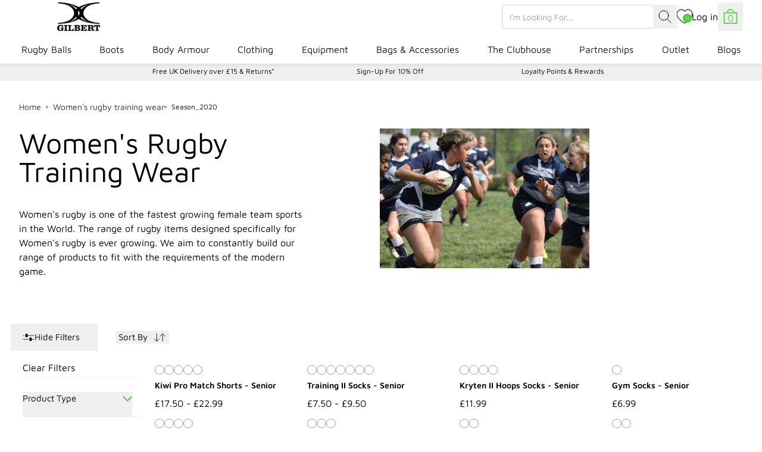

--- FILE ---
content_type: text/javascript
request_url: https://www.gilbertrugby.com/cdn/shop/t/52/assets/price-range-BLarvP9i.js
body_size: -531
content:
class n extends HTMLElement{#e;connectedCallback(){this.#e=new AbortController;const e=this.querySelector('input[type="range"]:first-child'),t=this.querySelector('input[type="range"]:last-child'),l=this.querySelector('input[name="filter.v.price.gte"]'),s=this.querySelector('input[name="filter.v.price.lte"]');this.updateRangeStyles(e,t),l.addEventListener("focus",()=>l.select(),{signal:this.#e.signal}),s.addEventListener("focus",()=>s.select(),{signal:this.#e.signal}),e.addEventListener("input",a=>{parseFloat(a.target.value)>=parseFloat(t.value)&&(e.value=t.value-1),this.updateRangeStyles(e,t),l.value=e.value},{signal:this.#e.signal}),t.addEventListener("input",a=>{parseFloat(a.target.value)<=parseFloat(e.value)&&(t.value=parseFloat(e.value)+1),this.updateRangeStyles(e,t),s.value=t.value},{signal:this.#e.signal}),e.addEventListener("input",a=>{this.updateRangeStyles(e,t),l.value=a.target.value},{signal:this.#e.signal}),t.addEventListener("input",a=>{this.updateRangeStyles(e,t),s.value=a.target.value},{signal:this.#e.signal})}updateRangeStyles(e,t){const l=parseFloat(e.value)/parseFloat(e.max)*100,s=parseFloat(t.value)/parseFloat(t.max)*100;e.parentElement.style.setProperty("--range-min",`${l}%`),t.parentElement.style.setProperty("--range-max",`${s}%`)}disconnectedCallback(){this.#e.abort()}}customElements.define("price-range",n);


--- FILE ---
content_type: text/javascript; charset=UTF-8
request_url: https://api.fastsimon.com/pop?store_id=6802276407&src=JSSDK&UUID=bd7a7576-3d7b-4529-add6-3b441db9f557&cdn_cache_key=1769863331&c=1&api_type=json
body_size: 17538
content:
[{"l":"Yorkshire PDG","n_l":"yorkshire pdg","u":"/collections/yorkshire-dpp","d":"","t":"https://assets.instantsearchplus.com/thumbs/cdn.shopify.com/2e14d6d4-fa09-4cc5-b97a-7b16116b65a6","id":"261044895799","p_id":"1"},{"l":"Rugby Balls","n_l":"rugby ball","u":"/collections/rugby-balls","d":"","t":"https://assets.instantsearchplus.com/thumbs/cdn.shopify.com/50d49947-df82-467f-8f44-2f098a3deec8","id":"67836149815","p_id":"1"},{"l":"Havant Rugby Football Club Ltd","n_l":"havant rugby football club ltd","u":"/collections/havant-rugby-football-club-ltd","d":"","t":"https://assets.instantsearchplus.com/thumbs/cdn.shopify.com/90fdaf4a-f5ed-43c2-b572-8a1a639da6f3","id":"161755725879","p_id":"1"},{"l":"Rugby Headguards","n_l":"rugby headguard","u":"/collections/headguards","d":"","t":"https://assets.instantsearchplus.com/thumbs/cdn.shopify.com/dadba7f0-4fd1-4d91-b459-0978ec5eee5e","id":"67772842039","p_id":"1"},{"l":"Old Brodleians RUFC","n_l":"old brodleian rufc","u":"/collections/old-brodleians-rufc","d":"","t":"https://assets.instantsearchplus.com/thumbs/cdn.shopify.com/68a04246-3acf-40bf-9c24-61cfbeca4d92","id":"164386340919","p_id":"1"},{"l":"Tadley RFC","n_l":"tadley rfc","u":"/collections/tadley-rfc","d":"","t":"https://assets.instantsearchplus.com/thumbs/cdn.shopify.com/b5a365d3-9989-47ec-89fb-8cb89ee80566","id":"266423992375","p_id":"1"},{"l":"Dunfermline RFC","n_l":"dunfermline rfc","u":"/collections/dunfermline-rfc","d":"","t":"https://assets.instantsearchplus.com/thumbs/cdn.shopify.com/46eea9f0-f527-4ae7-814d-ec5725b040b5","id":"266103980087","p_id":"1"},{"l":"Boroughmuir RFC","n_l":"boroughmuir rfc","u":"/collections/boroughmuir-rfc-1","d":"","t":"https://assets.instantsearchplus.com/thumbs/cdn.shopify.com/4a740d18-23cc-42cd-a51e-46c72fe427db","id":"266256187447","p_id":"1"},{"l":"Ireland Rugby Collection","n_l":"ireland rugby collection","u":"/collections/ireland-rugby","d":"","t":"https://assets.instantsearchplus.com/thumbs/cdn.shopify.com/fbec9496-3e59-4783-8b51-1f813db814cd","id":"67788111927","p_id":"1"},{"l":"England Rugby Collection","n_l":"england rugby collection","u":"/collections/england-rugby","d":"","t":"https://assets.instantsearchplus.com/thumbs/cdn.shopify.com/e2ee2fc4-6b97-4e2c-bdf6-ad01e23fe233","id":"67788013623","p_id":"1"},{"l":"South Africa Rugby Collection","n_l":"south africa rugby collection","u":"/collections/south-africa","d":"","t":"https://assets.instantsearchplus.com/thumbs/cdn.shopify.com/168a3040-3dea-479a-9860-f555507d4f8e","id":"68584538167","p_id":"1"},{"l":"Match Rugby Balls","n_l":"match rugby ball","u":"/collections/match-balls","d":"","t":"https://assets.instantsearchplus.com/thumbs/cdn.shopify.com/7063a378-8227-4698-ae5c-fc3635efd8fa","id":"67683975223","p_id":"1"},{"l":"London Society Rugby Union Referees","n_l":"london society rugby union referee","u":"/collections/london-society-rugby-union-referees","d":"","t":"https://assets.instantsearchplus.com/thumbs/cdn.shopify.com/3d71ef06-3748-4ade-84de-5f3ca20916f1","id":"161746878519","p_id":"1"},{"l":"Harrogate RUFC","n_l":"harrogate rufc","u":"/collections/harrogate-rufc","d":"","t":"https://assets.instantsearchplus.com/thumbs/cdn.shopify.com/5b7bfa41-05f5-47a8-b8d7-394f8f40161d","id":"166866124855","p_id":"1"},{"l":"Ulster","n_l":"ulster","u":"/collections/ulster","d":"","t":"","id":"67786440759","p_id":"1"},{"l":"Summer","n_l":"summer","u":"/collections/summer-clothing","d":"","t":"","id":"67399778359","p_id":"1"},{"l":"Bordeaux Begles","n_l":"bordeaux begle","u":"/collections/bordeaux-begles","d":"","t":"","id":"67787063351","p_id":"1"},{"l":"Junior Schools Rugby Kit","n_l":"junior school rugby kit","u":"/collections/junior-schools-rugby-kit","d":"","t":"https://assets.instantsearchplus.com/thumbs/cdn.shopify.com/04c30384-fa39-4a1d-81c8-972f30a75873","id":"260505337911","p_id":"1"},{"l":"Rugby Accessories","n_l":"rugby accessory","u":"/collections/accessories","d":"","t":"https://assets.instantsearchplus.com/thumbs/cdn.shopify.com/ba80052e-8c49-47b8-9803-e9da19e805b3","id":"67844702263","p_id":"1"},{"l":"Pitch Kit","n_l":"pitch kit","u":"/collections/pitch-kit","d":"","t":"","id":"67844800567","p_id":"1"},{"l":"Spalding RFC","n_l":"spalding rfc","u":"/collections/spalding-rfc","d":"","t":"https://assets.instantsearchplus.com/thumbs/cdn.shopify.com/54814a69-999c-4003-9d3d-6f924b0f1059","id":"269756727351","p_id":"1"},{"l":"Gilbert Is Rugby","n_l":"gilbert is rugby","u":"/collections/gilbert-is-rugby","d":"","t":"","id":"683338596726","p_id":"1"},{"l":"Adult Rugby Boots","n_l":"adult rugby boot","u":"/collections/adult-rugby-boots","d":"","t":"","id":"675236512118","p_id":"1"},{"l":"Gifts for Kids","n_l":"gift for kid","u":"/collections/gifts-for-kids","d":"","t":"","id":"155048869943","p_id":"1"},{"l":"Women's Pro Range","n_l":"women' pro range","u":"/collections/womens-pro-range","d":"","t":"","id":"70307774519","p_id":"1"},{"l":"Match Kit","n_l":"match kit","u":"/collections/match-kit-1","d":"","t":"","id":"272640114743","p_id":"1"},{"l":"Rye Rugby Club","n_l":"rye rugby club","u":"/collections/rye-rugby-club","d":"","t":"https://assets.instantsearchplus.com/thumbs/cdn.shopify.com/868a44fd-96db-495b-ae60-e29ec56d327f","id":"165504974903","p_id":"1"},{"l":"Argentina","n_l":"argentina","u":"/collections/argentina","d":"","t":"","id":"68400382007","p_id":"1"},{"l":"Southwell RUFC","n_l":"southwell rufc","u":"/collections/southwell-rfc","d":"","t":"https://assets.instantsearchplus.com/thumbs/cdn.shopify.com/7a3e2d25-a6c2-42d6-bb13-696236259070","id":"652371722614","p_id":"1"},{"l":"Rugby Boots for Firm Ground or Artificial Pitches","n_l":"rugby boot for firm ground or artificial pitch","u":"/collections/firm-ground-rugby-boots","d":"","t":"","id":"167165919287","p_id":"1"},{"l":"Spain Rugby","n_l":"spain rugby","u":"/collections/spain-rugby","d":"","t":"","id":"652191531382","p_id":"1"},{"l":"Murrayfield Wanderers FC","n_l":"murrayfield wanderer fc","u":"/collections/murrayfield-wanderers-rfc","d":"","t":"https://assets.instantsearchplus.com/thumbs/cdn.shopify.com/e37a8241-7b50-49ef-9ecd-7c29d882e403","id":"165421580343","p_id":"1"},{"l":"Men's Rugby Clothing","n_l":"men' rugby clothing","u":"/collections/mens-clothing","d":"","t":"https://assets.instantsearchplus.com/thumbs/cdn.shopify.com/47a57746-58cd-4a1a-85b8-f329dce91d91","id":"68635033655","p_id":"1"},{"l":"Oban Lorne RFC","n_l":"oban lorne rfc","u":"/collections/oban-lorne-rfc","d":"","t":"https://assets.instantsearchplus.com/thumbs/cdn.shopify.com/4d87c420-d40d-4f59-9664-683bda673ae3","id":"271338831927","p_id":"1"},{"l":"Players Equipment","n_l":"player equipment","u":"/collections/players-equipment","d":"","t":"","id":"676514693494","p_id":"1"},{"l":"LevelUP","n_l":"levelup","u":"/collections/level-up","d":"","t":"https://assets.instantsearchplus.com/thumbs/cdn.shopify.com/bb17f4b3-5ba4-41e7-a764-602435e703c3","id":"677200691574","p_id":"1"},{"l":"Rugby Boots Under £60","n_l":"rugby boot under £60","u":"/collections/rugby-boots-under-60","d":"","t":"","id":"155050082359","p_id":"1"},{"l":"CLEARANCE BALLS","n_l":"clearance ball","u":"/collections/clearance-balls","d":"","t":"","id":"261996773431","p_id":"1"},{"l":"All Bags","n_l":"all bag","u":"/collections/all-bags","d":"","t":"https://assets.instantsearchplus.com/thumbs/cdn.shopify.com/4534e0b8-44db-45a5-b2f7-d5b4eec5330b","id":"68242669623","p_id":"1"},{"l":"Women's Rugby Boots","n_l":"women' rugby boot","u":"/collections/womens-rugby-boots","d":"","t":"https://assets.instantsearchplus.com/thumbs/cdn.shopify.com/a6063a87-a978-405d-8891-36a528d59d0b","id":"677553078646","p_id":"1"},{"l":"Junior Rugby Match Wear","n_l":"junior rugby match wear","u":"/collections/junior-match-kit","d":"","t":"","id":"67838672951","p_id":"1"},{"l":"Wooden Spoon","n_l":"wooden spoon","u":"/collections/wooden-spoon","d":"","t":"https://assets.instantsearchplus.com/thumbs/cdn.shopify.com/83d71c7a-8c13-4326-8f0e-f94c0c950023","id":"652320768374","p_id":"1"},{"l":"HSBC SVNS 2023/24","n_l":"hsbc svn 2023/24","u":"/collections/hsbc-svns-2023-24","d":"","t":"","id":"267450253367","p_id":"1"},{"l":"Hastings & Bexhill RFC","n_l":"hasting & bexhill rfc","u":"/collections/hastings-bexhill-rfc","d":"","t":"https://assets.instantsearchplus.com/thumbs/cdn.shopify.com/4edd57ce-e362-44e2-b53e-a95829d67c7e","id":"260803493943","p_id":"1"},{"l":"Photon Clothing","n_l":"photon clothing","u":"/collections/photon-clothing","d":"","t":"","id":"155751153719","p_id":"1"},{"l":"Eastbourne College","n_l":"eastbourne college","u":"/collections/eastbourne-college","d":"","t":"https://assets.instantsearchplus.com/thumbs/cdn.shopify.com/4aa92871-6200-451f-b439-c3a4effb8689","id":"266143170615","p_id":"1"},{"l":"Cowbridge RC","n_l":"cowbridge rc","u":"/collections/cowbridge-rc","d":"","t":"https://assets.instantsearchplus.com/thumbs/cdn.shopify.com/fd0e1922-bdcc-4f06-8674-ac97b46e13e8","id":"266225975351","p_id":"1"},{"l":"Women's Rugby Shorts & Trousers","n_l":"women' rugby shorts & trouser","u":"/collections/womens-shorts-trousers","d":"","t":"","id":"67838017591","p_id":"1"},{"l":"Tags and Belts","n_l":"tag and belt","u":"/collections/tags-and-belts","d":"","t":"","id":"67844472887","p_id":"1"},{"l":"Rugby Ball Bags","n_l":"rugby ball bag","u":"/collections/ball-bags","d":"","t":"","id":"67840999479","p_id":"1"},{"l":"Junior Rugby Boots","n_l":"junior rugby boot","u":"/collections/junior-rugby-boots","d":"","t":"https://assets.instantsearchplus.com/thumbs/cdn.shopify.com/02b21916-84d4-42b3-a3b8-e82bb09c7e49","id":"67840540727","p_id":"1"},{"l":"Sirius","n_l":"siriu","u":"/collections/sirius","d":"","t":"https://assets.instantsearchplus.com/thumbs/cdn.shopify.com/0da01df3-6b8a-4c96-80a0-4bd82818f2f7","id":"68640669751","p_id":"1"},{"l":"Sidestep Rugby Boots","n_l":"sidestep rugby boot","u":"/collections/sidestep-rugby-boots","d":"","t":"","id":"68198203447","p_id":"1"},{"l":"EPCR Challenge Cup","n_l":"epcr challenge cup","u":"/collections/european-rugby-challenge-cup","d":"","t":"https://assets.instantsearchplus.com/thumbs/cdn.shopify.com/e5a822f3-f9d8-4669-b0c8-99f77eeb6af2","id":"69516460087","p_id":"1"},{"l":"Crowthorne RFC","n_l":"crowthorne rfc","u":"/collections/crowthorne-rfc","d":"","t":"https://assets.instantsearchplus.com/thumbs/cdn.shopify.com/8cafcd63-68a2-4691-94c4-ee0e4d856b16","id":"268715786295","p_id":"1"},{"l":"Gym Wear","n_l":"gym wear","u":"/collections/gym-wear","d":"","t":"","id":"67399876663","p_id":"1"},{"l":"Competition Collection","n_l":"competition collection","u":"/collections/competition-collection","d":"","t":"","id":"262712786999","p_id":"1"},{"l":"Gloucester Old Boys RFC","n_l":"gloucester old boy rfc","u":"/collections/gloucester-old-boys-rfc","d":"","t":"https://assets.instantsearchplus.com/thumbs/cdn.shopify.com/780d5bc0-a113-4bb5-8c22-b2a81fae2525","id":"271080947767","p_id":"1"},{"l":"Junior Body Armour | Junior Shoulder Pads","n_l":"junior body armour | junior shoulder pad","u":"/collections/junior-body-armour","d":"","t":"https://assets.instantsearchplus.com/thumbs/cdn.shopify.com/6bc12d64-7a84-4b27-a818-5059236197e0","id":"67840442423","p_id":"1"},{"l":"Romania Rugby Clubs Bulk Buy","n_l":"romania rugby club bulk buy","u":"/collections/romania-rugby-clubs-bulk-buy","d":"","t":"https://assets.instantsearchplus.com/thumbs/cdn.shopify.com/205ee7be-14aa-48aa-9604-22707e765927","id":"269755777079","p_id":"1"},{"l":"Bayonne","n_l":"bayonne","u":"/collections/bayonne","d":"","t":"","id":"67787391031","p_id":"1"},{"l":"Italy Rugby Collection","n_l":"italy rugby collection","u":"/collections/italy","d":"","t":"https://assets.instantsearchplus.com/thumbs/cdn.shopify.com/c0a5c1da-d6f5-4b88-a53c-7b4d6b0e5f96","id":"68583161911","p_id":"1"},{"l":"New Tredegar RFC","n_l":"new tredegar rfc","u":"/collections/new-tredegar-rfc","d":"","t":"https://assets.instantsearchplus.com/thumbs/cdn.shopify.com/77340081-6d36-4361-aaa7-b5e6515394af","id":"272378495031","p_id":"1"},{"l":"Junior Hoodies / Fleeces","n_l":"junior hoody / fleece","u":"/collections/junior-hoodies-jumpers","d":"","t":"","id":"67842146359","p_id":"1"},{"l":"LLandaff North RFC","n_l":"llandaff north rfc","u":"/collections/llandaff-north-rfc","d":"","t":"https://assets.instantsearchplus.com/thumbs/cdn.shopify.com/4a12c89c-35d7-478a-88ae-3d7a7d2daa0e","id":"267450417207","p_id":"1"},{"l":"Junior Rugby Training Wear","n_l":"junior rugby training wear","u":"/collections/junior-training-kit","d":"","t":"","id":"67839131703","p_id":"1"},{"l":"Celtic Rail RFC","n_l":"celtic rail rfc","u":"/collections/celtic-rail-rfc","d":"","t":"https://assets.instantsearchplus.com/thumbs/cdn.shopify.com/69ac222f-065f-4268-8bff-ca079eba94a2","id":"652346589558","p_id":"1"},{"l":"Yorkshire Rugby Collection","n_l":"yorkshire rugby collection","u":"/collections/yorkshire-rugby-collection","d":"","t":"","id":"166087393335","p_id":"1"},{"l":"Junior Base Layer | Leggings | Undershorts","n_l":"junior base layer | legging | undershorts","u":"/collections/junior-base-layers","d":"","t":"","id":"67842113591","p_id":"1"},{"l":"Old Elthamians RFC","n_l":"old elthamian rfc","u":"/collections/old-elthamians-rfc","d":"","t":"https://assets.instantsearchplus.com/thumbs/cdn.shopify.com/f49d5740-7130-4600-b655-ee96d6816a85","id":"673709293942","p_id":"1"},{"l":"Checkout 2024","n_l":"checkout 2024","u":"/collections/checkout-2024","d":"","t":"","id":"267253448759","p_id":"1"},{"l":"Munster","n_l":"munster","u":"/collections/munster","d":"","t":"","id":"67786407991","p_id":"1"},{"l":"Bedford Junior Blues","n_l":"bedford junior blue","u":"/collections/bedford-blues-juniors","d":"","t":"https://assets.instantsearchplus.com/thumbs/cdn.shopify.com/bb13a970-8e47-4dc4-bb1e-64f6d2da846e","id":"265086337079","p_id":"1"},{"l":"Oxford Brooks University TRC","n_l":"oxford brook university trc","u":"/collections/oxford-brooks-university-trc","d":"","t":"https://assets.instantsearchplus.com/thumbs/cdn.shopify.com/bc0d4fc0-c226-4310-8df8-b2ec7a851abf","id":"652361564534","p_id":"1"},{"l":"BUCS Rugby Equipment","n_l":"buc rugby equipment","u":"/collections/bucs-rugby-equipment","d":"","t":"","id":"266119741495","p_id":"1"},{"l":"Bracknell RFC","n_l":"bracknell rfc","u":"/collections/bracknell-rfc","d":"","t":"https://assets.instantsearchplus.com/thumbs/cdn.shopify.com/edc5f337-5ebe-420a-a655-ddd626bf5921","id":"164306059319","p_id":"1"},{"l":"Gloves","n_l":"glove","u":"/collections/gloves","d":"","t":"","id":"67841130551","p_id":"1"},{"l":"Rugby Body Armour","n_l":"rugby body armour","u":"/collections/armour","d":"","t":"https://assets.instantsearchplus.com/thumbs/cdn.shopify.com/51be4006-b1dd-48bd-af6c-65104d4bf54e","id":"68324720695","p_id":"1"},{"l":"Camden Town Brewery","n_l":"camden town brewery","u":"/collections/camden-town-brewery","d":"","t":"https://assets.instantsearchplus.com/thumbs/cdn.shopify.com/99ae9c45-5026-4bfc-8258-4dcc5b2d5aa8","id":"652548997494","p_id":"1"},{"l":"Charity & License Rugby Balls","n_l":"charity & license rugby ball","u":"/collections/charity","d":"","t":"","id":"68399693879","p_id":"1"},{"l":"clubshop - mens","n_l":"clubshop - man","u":"/collections/clubshop-mens-1","d":"","t":"","id":"268524585015","p_id":"1"},{"l":"By Team","n_l":"by team","u":"/collections/by-team","d":"","t":"","id":"68244013111","p_id":"1"},{"l":"USA Rugby Collection ","n_l":"usa rugby collection","u":"/collections/usa","d":"","t":"https://assets.instantsearchplus.com/thumbs/cdn.shopify.com/3d28bb2b-ce62-42f2-a47b-8ef5ca46ad0e","id":"68584407095","p_id":"1"},{"l":"All Blacks","n_l":"all black","u":"/collections/all-blacks","d":"","t":"","id":"67407904823","p_id":"1"},{"l":"Saracens","n_l":"saracen","u":"/collections/saracens","d":"","t":"https://assets.instantsearchplus.com/thumbs/cdn.shopify.com/fad3c4c0-ab68-422a-9d1f-f39d1719c0e2","id":"67786014775","p_id":"1"},{"l":"Warrington Select RFC","n_l":"warrington select rfc","u":"/collections/warrington-select-rfc","d":"","t":"https://assets.instantsearchplus.com/thumbs/cdn.shopify.com/d57199e5-adeb-4da4-9a5d-64516eb721ae","id":"665088491894","p_id":"1"},{"l":"Esher RFC","n_l":"esher rfc","u":"/collections/esher-rfc","d":"","t":"https://assets.instantsearchplus.com/thumbs/cdn.shopify.com/10646296-5987-45e6-a940-d78bc8ab5465","id":"262822821943","p_id":"1"},{"l":"United Rugby Championship","n_l":"united rugby championship","u":"/collections/united-rugby-championship","d":"","t":"","id":"67192324151","p_id":"1"},{"l":"Tackle Wedges","n_l":"tackle wedge","u":"/collections/tackle-wedges","d":"","t":"","id":"675230286198","p_id":"1"},{"l":"T-Shirts & Tops","n_l":"t-shirt & top","u":"/collections/t-shirts-tops","d":"","t":"","id":"675231039862","p_id":"1"},{"l":"Pau","n_l":"pau","u":"/collections/pau","d":"","t":"","id":"67786965047","p_id":"1"},{"l":"Kicking Tees","n_l":"kicking tee","u":"/collections/kicking-tees","d":"","t":"","id":"67844341815","p_id":"1"},{"l":"Wales Rugby Collection","n_l":"wale rugby collection","u":"/collections/wales-rugby","d":"","t":"https://assets.instantsearchplus.com/thumbs/cdn.shopify.com/e15d8a0c-7835-472a-8da1-1f212e63556a","id":"67788308535","p_id":"1"},{"l":"North Midlands Rugby Referees","n_l":"north midland rugby referee","u":"/collections/north-midlands-rugby-referees","d":"","t":"https://assets.instantsearchplus.com/thumbs/cdn.shopify.com/fa7b368f-2db3-4b55-99d0-f8475c9521f6","id":"260668948535","p_id":"1"},{"l":"Bestsellers","n_l":"bestseller","u":"/collections/bestsellers","d":"","t":"","id":"686670152054","p_id":"1"},{"l":"Barts and The London Rugby Football Club","n_l":"bart and the london rugby football club","u":"/collections/barts-and-the-london-rugby-football-club","d":"","t":"https://assets.instantsearchplus.com/thumbs/cdn.shopify.com/bff302b7-8a6e-45b2-9efc-76cd310e7c6a","id":"678329024886","p_id":"1"},{"l":"Tonga Rugby Balls","n_l":"tonga rugby ball","u":"/collections/tonga","d":"","t":"","id":"68584800311","p_id":"1"},{"l":"Perpignan","n_l":"perpignan","u":"/collections/perpignan","d":"","t":"","id":"67787685943","p_id":"1"},{"l":"Twickenham Rugby Fans","n_l":"twickenham rugby fan","u":"/collections/twickenham-rugby-fans","d":"","t":"","id":"263172685879","p_id":"1"},{"l":"Blaydon RFC","n_l":"blaydon rfc","u":"/collections/blaydon-rfc","d":"","t":"https://assets.instantsearchplus.com/thumbs/cdn.shopify.com/df7e3e2d-cdfd-428c-8104-0d0b319868c4","id":"270711160887","p_id":"1"},{"l":"Studs","n_l":"stud","u":"/collections/studs","d":"","t":"","id":"260453826615","p_id":"1"},{"l":"Rugga Coffee","n_l":"rugga coffee","u":"/collections/rugga-coffee","d":"","t":"https://assets.instantsearchplus.com/thumbs/cdn.shopify.com/cc4370f1-2311-4f53-a7be-8830398c3277","id":"678734397814","p_id":"1"},{"l":"Licensed","n_l":"licensed","u":"/collections/licensed","d":"","t":"","id":"68627202103","p_id":"1"},{"l":"6 Stud Rugby Boots","n_l":"6 stud rugby boot","u":"/collections/6-stud-boots","d":"","t":"https://assets.instantsearchplus.com/thumbs/cdn.shopify.com/bdd2d1e4-beb6-4e72-8e18-2cc3005dc4dc","id":"67849977911","p_id":"1"},{"l":"Bath","n_l":"bath","u":"/collections/bath","d":"","t":"https://assets.instantsearchplus.com/thumbs/cdn.shopify.com/6a45b094-ba39-4b93-ae0b-5ed5352038aa","id":"67785523255","p_id":"1"},{"l":"Sale Sharks","n_l":"sale shark","u":"/collections/sale-sharks","d":"","t":"https://assets.instantsearchplus.com/thumbs/cdn.shopify.com/4f8caae7-587e-4a6b-a175-a04a3c0c58a1","id":"67785785399","p_id":"1"},{"l":"Ulster Rugby Clubs Collection","n_l":"ulster rugby club collection","u":"/collections/ulster-rugby-clubs-collection","d":"","t":"","id":"165752242231","p_id":"1"},{"l":"St Neots RFC","n_l":"st neot rfc","u":"/collections/st-neots-rfc","d":"","t":"https://assets.instantsearchplus.com/thumbs/cdn.shopify.com/7910e880-74d6-4d76-9023-5cfd85dcd2b5","id":"652187206006","p_id":"1"},{"l":"European Rugby","n_l":"european rugby","u":"/collections/european-rugby","d":"","t":"","id":"157342924855","p_id":"1"},{"l":"Rugby Mouthguards","n_l":"rugby mouthguard","u":"/collections/mouthguards","d":"","t":"https://assets.instantsearchplus.com/thumbs/cdn.shopify.com/2629ecc3-c6d5-4c9a-8dca-9b2b60278623","id":"67772612663","p_id":"1"},{"l":"Old Grammarians RFC","n_l":"old grammarian rfc","u":"/collections/old-grammarians-rfc","d":"","t":"https://assets.instantsearchplus.com/thumbs/cdn.shopify.com/638fc731-8b03-4831-8c19-62b31ea869a4","id":"267686838327","p_id":"1"},{"l":"Moulded Rugby Boots","n_l":"moulded rugby boot","u":"/collections/moulded-boots","d":"","t":"https://assets.instantsearchplus.com/thumbs/cdn.shopify.com/0f6529c1-8c40-47a4-9ef4-43c8ec7ed63e","id":"67850043447","p_id":"1"},{"l":"Gilbert Rugby Christmas Shop","n_l":"gilbert rugby christmas shop","u":"/collections/gilbert-rugby-christmas-shop","d":"","t":"https://assets.instantsearchplus.com/thumbs/cdn.shopify.com/b83239a7-3187-4602-9a12-81e47a23aae8","id":"265131327543","p_id":"1"},{"l":"Brasenose College","n_l":"brasenose college","u":"/collections/brasenose-college","d":"","t":"https://assets.instantsearchplus.com/thumbs/cdn.shopify.com/5a221f59-f023-412b-922f-a1808f59580f","id":"262731563063","p_id":"1"},{"l":"SC Albi","n_l":"sc albi","u":"/collections/albi","d":"","t":"","id":"72165490743","p_id":"1"},{"l":"Junior Rugby Jackets","n_l":"junior rugby jacket","u":"/collections/junior-jackets","d":"","t":"","id":"67842211895","p_id":"1"},{"l":"Skipton RFC","n_l":"skipton rfc","u":"/collections/skipton-rfc","d":"","t":"https://assets.instantsearchplus.com/thumbs/cdn.shopify.com/eb854afe-6215-40f2-95cd-b6e693fa8bc6","id":"268670959671","p_id":"1"},{"l":"Gabin Villière Collection","n_l":"gabin villière collection","u":"/collections/gabin-villiere-collection","d":"","t":"","id":"266118758455","p_id":"1"},{"l":"Tackle Equipment","n_l":"tackle equipment","u":"/collections/tackle","d":"","t":"https://assets.instantsearchplus.com/thumbs/cdn.shopify.com/5b93a6b6-f173-42aa-888f-cb9383fab5af","id":"67844309047","p_id":"1"},{"l":"Tackle Skill Developers","n_l":"tackle skill developer","u":"/collections/tackle-skill-developers","d":"","t":"","id":"675230548342","p_id":"1"},{"l":"Hoodies & Jackets","n_l":"hoody & jacket","u":"/collections/hoodies-jackets","d":"","t":"","id":"675231203702","p_id":"1"},{"l":"Caledonian Thebans RFC","n_l":"caledonian theban rfc","u":"/collections/caledonian-thebans-rfc","d":"","t":"https://assets.instantsearchplus.com/thumbs/cdn.shopify.com/9d383081-e585-4b52-807d-3424d11ef5cf","id":"261693046839","p_id":"1"},{"l":"Ospreys","n_l":"osprey","u":"/collections/ospreys","d":"","t":"","id":"67786309687","p_id":"1"},{"l":"Sevenoaks RFC","n_l":"sevenoak rfc","u":"/collections/sevenoaks-rfc","d":"","t":"https://assets.instantsearchplus.com/thumbs/cdn.shopify.com/9f1c79f4-70f4-45d3-a5da-d0cfa549b760","id":"166383321143","p_id":"1"},{"l":"Size 5 Rugby Balls","n_l":"size 5 rugby ball","u":"/collections/size-5-rugby-balls","d":"","t":"","id":"684834586998","p_id":"1"},{"l":"Body Armour","n_l":"body armour","u":"/collections/body-armour","d":"","t":"https://assets.instantsearchplus.com/thumbs/cdn.shopify.com/3916c945-91b6-4ea3-9d5a-5bc82f87d84b","id":"68643749943","p_id":"1"},{"l":"Investec Champions Cup","n_l":"investec champion cup","u":"/collections/investec-champions-cup","d":"","t":"https://assets.instantsearchplus.com/thumbs/cdn.shopify.com/efc09a7b-3bf0-451f-a014-aab4dcc3cc18","id":"69515477047","p_id":"1"},{"l":"Six Nations","n_l":"six nation","u":"/collections/six-nations","d":"","t":"https://assets.instantsearchplus.com/thumbs/cdn.shopify.com/676d34d8-2959-4558-9e1e-3fc128fdf3db","id":"67189866551","p_id":"1"},{"l":"Wyvern RFC","n_l":"wyvern rfc","u":"/collections/wyvern-rfc","d":"","t":"https://assets.instantsearchplus.com/thumbs/cdn.shopify.com/0748dc35-10a7-488a-a011-bd6977dc407a","id":"652154896758","p_id":"1"},{"l":"Japan Rugby Collection","n_l":"japan rugby collection","u":"/collections/japan","d":"","t":"https://assets.instantsearchplus.com/thumbs/cdn.shopify.com/83f7ef48-9fc3-46e3-b858-96ab0b724c15","id":"68583817271","p_id":"1"},{"l":"Rugby Essentials","n_l":"rugby essential","u":"/collections/rugby-essentials","d":"","t":"https://assets.instantsearchplus.com/thumbs/cdn.shopify.com/b99b663f-54b6-4192-815a-b4fe5c40393b","id":"159791448119","p_id":"1"},{"l":"Yorkshire RFU Players/Coaches","n_l":"yorkshire rfu players/coach","u":"/collections/yorkshire-rfu-players-coaches","d":"","t":"https://assets.instantsearchplus.com/thumbs/cdn.shopify.com/746dfddf-506c-4fdf-b9e8-abee07d156a6","id":"163700572215","p_id":"1"},{"l":"Next Gen XV","n_l":"next gen xv","u":"/collections/next-gen-xv","d":"","t":"https://assets.instantsearchplus.com/thumbs/cdn.shopify.com/cd660a25-e312-4476-834d-2f53940be31e","id":"271490973751","p_id":"1"},{"l":"Junior Socks","n_l":"junior sock","u":"/collections/junior-socks","d":"","t":"","id":"67842375735","p_id":"1"},{"l":"La Rochelle","n_l":"la rochelle","u":"/collections/la-rochelle","d":"","t":"","id":"67787456567","p_id":"1"},{"l":"Australia Rugby Collection","n_l":"australia rugby collection","u":"/collections/australia","d":"","t":"","id":"67839295543","p_id":"1"},{"l":"CA Brive","n_l":"ca brive","u":"/collections/ca-brive","d":"","t":"","id":"67787227191","p_id":"1"},{"l":"Cumbernauld RFC","n_l":"cumbernauld rfc","u":"/collections/cumbernauld-rfc","d":"","t":"https://assets.instantsearchplus.com/thumbs/cdn.shopify.com/f60200eb-93cc-4a86-a1f6-8efe6d5b82c1","id":"263156039735","p_id":"1"},{"l":"End of Season Sale 2025","n_l":"end of season sale 2025","u":"/collections/end-of-season-sale-2025","d":"","t":"","id":"674704916854","p_id":"1"},{"l":"Dragons","n_l":"dragon","u":"/collections/dragons","d":"","t":"","id":"67786342455","p_id":"1"},{"l":"EPCR Cardiff 2025 Finals","n_l":"epcr cardiff 2025 final","u":"/collections/epcr-cardiff-2025-finals","d":"","t":"https://assets.instantsearchplus.com/thumbs/cdn.shopify.com/0433e236-86db-4050-bf47-dc8a64a5ba3f","id":"271288205367","p_id":"1"},{"l":"Gifts Under £40","n_l":"gift under £40","u":"/collections/gifts-under-40","d":"","t":"","id":"155046641719","p_id":"1"},{"l":"Oxford University RFC Touch Team","n_l":"oxford university rfc touch team","u":"/collections/oxford-university-rfc-touch-team","d":"","t":"https://assets.instantsearchplus.com/thumbs/cdn.shopify.com/ab87e57c-9125-47ff-9c7c-6c0da8ca4f59","id":"262863388727","p_id":"1"},{"l":"Shirts","n_l":"shirt","u":"/collections/shirts","d":"","t":"","id":"675231138166","p_id":"1"},{"l":"All Armour","n_l":"all armour","u":"/collections/all-armour","d":"","t":"https://assets.instantsearchplus.com/thumbs/cdn.shopify.com/23f32975-b82c-4bc9-bfa8-36734f5f1091","id":"268403310647","p_id":"1"},{"l":"Men's rugby Training Kit","n_l":"men' rugby training kit","u":"/collections/training-kit","d":"","t":"","id":"68242079799","p_id":"1"},{"l":"New Zealand","n_l":"new zealand","u":"/collections/new-zealand","d":"","t":"https://assets.instantsearchplus.com/thumbs/cdn.shopify.com/256aced4-ffaa-4142-8794-1ae31cfceb66","id":"68584570935","p_id":"1"},{"l":"Somerset Rugby Referees Society","n_l":"somerset rugby referee society","u":"/collections/somerset-rugby-referees-society","d":"","t":"https://assets.instantsearchplus.com/thumbs/cdn.shopify.com/91850b16-8601-4099-b8a5-32889e065dcb","id":"670399594870","p_id":"1"},{"l":"Harlequins","n_l":"harlequin","u":"/collections/harlequins","d":"","t":"https://assets.instantsearchplus.com/thumbs/cdn.shopify.com/7062d7cd-bd38-48f3-a538-7a4382f81b6e","id":"67785883703","p_id":"1"},{"l":"Cheshire RFU","n_l":"cheshire rfu","u":"/collections/cheshire-rfu","d":"","t":"https://assets.instantsearchplus.com/thumbs/cdn.shopify.com/a5ec1f72-9a08-4f1f-852f-a409d7fb9ac0","id":"270874968119","p_id":"1"},{"l":"Support Bags","n_l":"support bag","u":"/collections/support-bags","d":"","t":"","id":"67840966711","p_id":"1"},{"l":"Brockleians RFC","n_l":"brockleian rfc","u":"/collections/brockleians-rfc","d":"","t":"https://assets.instantsearchplus.com/thumbs/cdn.shopify.com/02b4de5e-f11b-44e3-acda-c5924ec77ad8","id":"271861121079","p_id":"1"},{"l":"Shoreham RFC","n_l":"shoreham rfc","u":"/collections/shoreham-rfc","d":"","t":"https://assets.instantsearchplus.com/thumbs/cdn.shopify.com/162c1b8a-0a2c-40a0-ad07-434cc861a379","id":"262035865655","p_id":"1"},{"l":"Bromsgrove RFC","n_l":"bromsgrove rfc","u":"/collections/bromsgrove-rfc","d":"","t":"https://assets.instantsearchplus.com/thumbs/cdn.shopify.com/b3ea6265-c4cd-47e5-afa7-5cb865478570","id":"669317038454","p_id":"1"},{"l":"Saints Rugby","n_l":"saint rugby","u":"/collections/saint-rugby","d":"","t":"https://assets.instantsearchplus.com/thumbs/cdn.shopify.com/9e36cd14-3345-4282-8f9f-ca33037b3f1a","id":"262186008631","p_id":"1"},{"l":"NLD Rugby Union Referees Society","n_l":"nld rugby union referee society","u":"/collections/nld-rugby-union-referees-society","d":"","t":"https://assets.instantsearchplus.com/thumbs/cdn.shopify.com/f3fe9ee0-ee3f-46b8-9891-2c88a516fef4","id":"260454580279","p_id":"1"},{"l":"By Event","n_l":"by event","u":"/collections/by-event","d":"","t":"","id":"68244144183","p_id":"1"},{"l":"Products over £50","n_l":"product over £50","u":"/collections/products-over-50","d":"","t":"","id":"166856785975","p_id":"1"},{"l":"Winter Essentials","n_l":"winter essential","u":"/collections/winter-clothing","d":"","t":"https://assets.instantsearchplus.com/thumbs/cdn.shopify.com/468c3919-be7c-4918-88d7-3d17adcdcb4b","id":"67400073271","p_id":"1"},{"l":"Scotland Rugby Clubs Collection","n_l":"scotland rugby club collection","u":"/collections/scotland-rugby-clubs-collection","d":"","t":"https://assets.instantsearchplus.com/thumbs/cdn.shopify.com/88897295-f341-4271-b483-7a85162a39d7","id":"166147784759","p_id":"1"},{"l":"Kurt-Lee Arendse","n_l":"kurt-lee arendse","u":"/collections/kurt-lee-arendse","d":"","t":"","id":"266244456503","p_id":"1"},{"l":"clubshop - junior","n_l":"clubshop - junior","u":"/collections/clubshop-mens","d":"","t":"","id":"268524552247","p_id":"1"},{"l":"Orkney RFC","n_l":"orkney rfc","u":"/collections/orkney-rfc","d":"","t":"https://assets.instantsearchplus.com/thumbs/cdn.shopify.com/77585926-63f6-4574-9faa-5aa61fe9102a","id":"262580043831","p_id":"1"},{"l":"Dallaglio Rugby Works","n_l":"dallaglio rugby work","u":"/collections/dallaglio-rugby-works","d":"","t":"https://assets.instantsearchplus.com/thumbs/cdn.shopify.com/fa9a2e10-7324-4688-8405-09b3f4ad3d81","id":"271692759095","p_id":"1"},{"l":"Medway RFC","n_l":"medway rfc","u":"/collections/medway-rfc","d":"","t":"https://assets.instantsearchplus.com/thumbs/cdn.shopify.com/c50fdf0e-e497-4423-85a9-022db2c34016","id":"270545059895","p_id":"1"},{"l":"Scarlets","n_l":"scarlet","u":"/collections/scarlets","d":"","t":"","id":"67786375223","p_id":"1"},{"l":"Cage Torq","n_l":"cage torq","u":"/collections/cage-torq","d":"","t":"","id":"668649783670","p_id":"1"},{"l":"Nottingham Medics Tennis","n_l":"nottingham medic tenni","u":"/collections/nottingham-medics-tennis","d":"","t":"https://assets.instantsearchplus.com/thumbs/cdn.shopify.com/fefed214-a5bb-4005-a1b8-127aae691829","id":"270411399223","p_id":"1"},{"l":"Junior Rugby Clothing","n_l":"junior rugby clothing","u":"/collections/junior-clothing","d":"","t":"https://assets.instantsearchplus.com/thumbs/cdn.shopify.com/83cd2e15-33ce-4b25-b138-971f886544e3","id":"68635131959","p_id":"1"},{"l":"Bath Saracens RFC","n_l":"bath saracen rfc","u":"/collections/bath-saracens-rfc","d":"","t":"https://assets.instantsearchplus.com/thumbs/cdn.shopify.com/a4ec5617-d9f4-41a1-a90a-17c6798c6fe9","id":"166493028407","p_id":"1"},{"l":"Protection","n_l":"protection","u":"/collections/protection","d":"","t":"","id":"267490197559","p_id":"1"},{"l":"Keyrings Offer","n_l":"keyring offer","u":"/collections/keyrings-offer","d":"","t":"","id":"151195451447","p_id":"1"},{"l":"Women's Rugby Clothing","n_l":"women' rugby clothing","u":"/collections/womens-clothing","d":"","t":"https://assets.instantsearchplus.com/thumbs/cdn.shopify.com/2137637b-54ac-4018-b0ed-ed0def89f6b9","id":"68635066423","p_id":"1"},{"l":"Womens Body Armour","n_l":"woman body armour","u":"/collections/womens-body-armour","d":"","t":"","id":"67840376887","p_id":"1"},{"l":"Boot Bags","n_l":"boot bag","u":"/collections/boot-bags","d":"","t":"","id":"675227959670","p_id":"1"},{"l":"Staffordshire Rugby Union Society of Referees","n_l":"staffordshire rugby union society of referee","u":"/collections/staffordshire-rugby-union-society-of-referees","d":"","t":"https://assets.instantsearchplus.com/thumbs/cdn.shopify.com/76275414-b88a-42ba-83f8-094d581f901c","id":"262394019895","p_id":"1"},{"l":"GSI Tackle Range","n_l":"gsi tackle range","u":"/collections/gsi-tackle-range","d":"","t":"","id":"268589236279","p_id":"1"},{"l":"Lyon","n_l":"lyon","u":"/collections/lyon","d":"","t":"","id":"67787587639","p_id":"1"},{"l":"Boots for Rugby Forwards","n_l":"boot for rugby forward","u":"/collections/boots-for-forwards","d":"","t":"","id":"675240214902","p_id":"1"},{"l":"Northampton Saints","n_l":"northampton saint","u":"/collections/northampton-saints","d":"","t":"https://assets.instantsearchplus.com/thumbs/cdn.shopify.com/fc112a1f-8c5c-43b3-9ab6-b5702274dd62","id":"67785752631","p_id":"1"},{"l":"Newbury RFC","n_l":"newbury rfc","u":"/collections/newbury-rfc","d":"","t":"https://assets.instantsearchplus.com/thumbs/cdn.shopify.com/d5255a3b-f3e2-483a-96db-6d0703468619","id":"669623517558","p_id":"1"},{"l":"Men's Rugby Match Kit","n_l":"men' rugby match kit","u":"/collections/match-kit","d":"","t":"","id":"67416031287","p_id":"1"},{"l":"Ayrshire Clan RFC","n_l":"ayrshire clan rfc","u":"/collections/ayrshire-clan-rfc","d":"","t":"https://assets.instantsearchplus.com/thumbs/cdn.shopify.com/a1cb6edb-141f-43d6-ab18-ff27c3892817","id":"272503078967","p_id":"1"},{"l":"Men's Shorts & Socks","n_l":"men' shorts & sock","u":"/collections/mens-shorts","d":"","t":"","id":"67836936247","p_id":"1"},{"l":"Glasgow","n_l":"glasgow","u":"/collections/glasgow","d":"","t":"","id":"67786506295","p_id":"1"},{"l":"White Rugby Boots","n_l":"white rugby boot","u":"/collections/white-rugby-boots","d":"","t":"","id":"684834816374","p_id":"1"},{"l":"Biarritz","n_l":"biarritz","u":"/collections/biarritz","d":"","t":"","id":"67787554871","p_id":"1"},{"l":"Rydal Penrhos RFC","n_l":"rydal penrho rfc","u":"/collections/rydal-penrhos-rfc","d":"","t":"https://assets.instantsearchplus.com/thumbs/cdn.shopify.com/9b7e5f3b-38d7-4c64-98ea-032143a2ae1e","id":"652193464694","p_id":"1"},{"l":"Men's Tops","n_l":"men' top","u":"/collections/mens-tops-1","d":"","t":"","id":"268522520631","p_id":"1"},{"l":"Top 14","n_l":"top 14","u":"/collections/top-14","d":"","t":"","id":"67618734135","p_id":"1"},{"l":"Rugby World Cup","n_l":"rugby world cup","u":"/collections/rugby-world-cup","d":"","t":"https://assets.instantsearchplus.com/thumbs/cdn.shopify.com/fb2ee5f5-5686-4a73-ac90-a9f53211f02c","id":"67189801015","p_id":"1"},{"l":"Yorkshire RFU Supporters","n_l":"yorkshire rfu supporter","u":"/collections/yorkshire-rfu-supporters","d":"","t":"https://assets.instantsearchplus.com/thumbs/cdn.shopify.com/53b4f1ac-3dfa-4b36-90c0-d1abe69e04a5","id":"165503926327","p_id":"1"},{"l":"Pro Range","n_l":"pro range","u":"/collections/pro-range","d":"","t":"","id":"67837329463","p_id":"1"},{"l":"Outlet","n_l":"outlet","u":"/collections/sale-items","d":"","t":"","id":"157700653111","p_id":"1"},{"l":"Gifts Under £60","n_l":"gift under £60","u":"/collections/gifts-under-60","d":"","t":"","id":"155047198775","p_id":"1"},{"l":"clubshop - womens","n_l":"clubshop - woman","u":"/collections/clubshop-womens","d":"","t":"","id":"268524879927","p_id":"1"},{"l":"International Rugby Balls","n_l":"international rugby ball","u":"/collections/international-balls","d":"","t":"https://assets.instantsearchplus.com/thumbs/cdn.shopify.com/3bf5df87-13a8-4f64-b0d8-336df76bbebc","id":"67839492151","p_id":"1"},{"l":"Nottingham Corsairs RFC","n_l":"nottingham corsair rfc","u":"/collections/nottingham-corsairs-rfc","d":"","t":"https://assets.instantsearchplus.com/thumbs/cdn.shopify.com/4bbbbbb3-2a7a-4921-8a46-d522880ad7df","id":"652159287670","p_id":"1"},{"l":"Christmas Gifts for Rugby Lovers!","n_l":"christmas gift for rugby lovers!","u":"/collections/christmas-gifts-for-rugby-lovers","d":"","t":"","id":"267469717559","p_id":"1"},{"l":"Munster Rugby Clubs Collection","n_l":"munster rugby club collection","u":"/collections/munster-rugby-clubs-collection","d":"","t":"","id":"261100634167","p_id":"1"},{"l":"Rugby World Cup 2025","n_l":"rugby world cup 2025","u":"/collections/rugby-world-cup-2025","d":"","t":"","id":"672286310774","p_id":"1"},{"l":"Sidcup RFC","n_l":"sidcup rfc","u":"/collections/sidcup-rfc","d":"","t":"https://assets.instantsearchplus.com/thumbs/cdn.shopify.com/de11337e-4388-4000-922a-69737e3368b1","id":"262389071927","p_id":"1"},{"l":"Nottingham Medics RUFC","n_l":"nottingham medic rufc","u":"/collections/nottingham-medics-rfc","d":"","t":"https://assets.instantsearchplus.com/thumbs/cdn.shopify.com/1c21ac2a-61ca-4ae6-8a27-c6d87521ce6f","id":"266780311607","p_id":"1"},{"l":"Leather Rugby Balls","n_l":"leather rugby ball","u":"/collections/leather","d":"","t":"","id":"68399530039","p_id":"1"},{"l":"Black Friday Rugby Boots","n_l":"black friday rugby boot","u":"/collections/black-friday-rugby-boots","d":"","t":"","id":"682700341622","p_id":"1"},{"l":"England Rugby Clubs Training Collection","n_l":"england rugby club training collection","u":"/collections/england-rugby-collection-training","d":"","t":"https://assets.instantsearchplus.com/thumbs/cdn.shopify.com/3b443402-e35c-4bd9-aedf-aeafe6bdde9c","id":"159929073719","p_id":"1"},{"l":"Christmas Gifts for Backs","n_l":"christmas gift for back","u":"/collections/christmas-gifts-for-backs","d":"","t":"","id":"267469586487","p_id":"1"},{"l":"Grenoble","n_l":"grenoble","u":"/collections/grenoble","d":"","t":"","id":"67787653175","p_id":"1"},{"l":"Rugby Rucksack and Backpacks","n_l":"rugby rucksack and backpack","u":"/collections/rugby-rucksack-and-backpacks","d":"","t":"","id":"684834980214","p_id":"1"},{"l":"Quest Range","n_l":"quest range","u":"/collections/quest-range","d":"","t":"","id":"67768909879","p_id":"1"},{"l":"Whitley Bay Rockcliff RFC","n_l":"whitley bay rockcliff rfc","u":"/collections/whitley-bay-rockcliff-rfc","d":"","t":"https://assets.instantsearchplus.com/thumbs/cdn.shopify.com/a46bb899-7d06-4f8f-afbc-8614ea17030e","id":"260463657015","p_id":"1"},{"l":"Portugal Rugby Collection","n_l":"portugal rugby collection","u":"/collections/portugal","d":"","t":"","id":"68584046647","p_id":"1"},{"l":"Henley Hawks RFC","n_l":"henley hawk rfc","u":"/collections/henley-hawks-rfc","d":"","t":"https://assets.instantsearchplus.com/thumbs/cdn.shopify.com/e0f10f6c-5c12-430e-bee0-e543576109ec","id":"670750703990","p_id":"1"},{"l":"Home page","n_l":"home page","u":"/collections/frontpage","d":"","t":"","id":"62489821239","p_id":"1"},{"l":"Coaching Accessories","n_l":"coaching accessory","u":"/collections/coaching-accessories","d":"","t":"","id":"675228352886","p_id":"1"},{"l":"Newcastle Staffs RUFC","n_l":"newcastle staff rufc","u":"/collections/newcastle-staffs-rufc","d":"","t":"https://assets.instantsearchplus.com/thumbs/cdn.shopify.com/dd89c98d-6b1e-4b15-8cd3-8cd1b3fc448e","id":"165544067127","p_id":"1"},{"l":"Tackle Bags","n_l":"tackle bag","u":"/collections/tackle-bags","d":"","t":"","id":"675230318966","p_id":"1"},{"l":"Gilbert is 200 Years","n_l":"gilbert is 200 year","u":"/collections/gilbert-is-200-years","d":"","t":"","id":"265908191287","p_id":"1"},{"l":"Racing 92","n_l":"racing 92","u":"/collections/racing-92","d":"","t":"","id":"67787489335","p_id":"1"},{"l":"Fitness - Rugby","n_l":"fitness - rugby","u":"/collections/fitness","d":"","t":"","id":"67844407351","p_id":"1"},{"l":"Gloucester","n_l":"gloucester","u":"/collections/gloucester","d":"","t":"https://assets.instantsearchplus.com/thumbs/cdn.shopify.com/b285c63e-924c-493d-bcb5-97aa99e154d9","id":"67785850935","p_id":"1"},{"l":"Equipment","n_l":"equipment","u":"/collections/equipment","d":"","t":"https://assets.instantsearchplus.com/thumbs/cdn.shopify.com/e87c1505-e936-4e11-91ab-3535332879a9","id":"68242243639","p_id":"1"},{"l":"CHESLIN KOLBE","n_l":"cheslin kolbe","u":"/collections/cheslin-kolbe","d":"","t":"","id":"265180119095","p_id":"1"},{"l":"Rugby Boots","n_l":"rugby boot","u":"/collections/boots","d":"","t":"https://assets.instantsearchplus.com/thumbs/cdn.shopify.com/645860b5-eb4e-4220-9fa4-db6553b7d03d","id":"67769892919","p_id":"1"},{"l":"Boots for Backs","n_l":"boot for back","u":"/collections/boots-for-backs","d":"","t":"","id":"675240247670","p_id":"1"},{"l":"Baselayers","n_l":"baselayer","u":"/collections/baselayers","d":"","t":"","id":"675232416118","p_id":"1"},{"l":"Oxford University Referees","n_l":"oxford university referee","u":"/collections/oxford-university-referees","d":"","t":"https://assets.instantsearchplus.com/thumbs/cdn.shopify.com/37dbb437-e84a-4352-be6c-788bb66f9265","id":"262425968695","p_id":"1"},{"l":"Gallagher Prem Rugby","n_l":"gallagher prem rugby","u":"/collections/gallagher-premiership","d":"","t":"https://assets.instantsearchplus.com/thumbs/cdn.shopify.com/adb4ef1d-6a13-4ae1-9525-c589cc83af95","id":"67192291383","p_id":"1"},{"l":"Mini Rugby Balls","n_l":"mini rugby ball","u":"/collections/mini-rugby-balls","d":"","t":"","id":"684834947446","p_id":"1"},{"l":"Junior Shorts / Trousers","n_l":"junior shorts / trouser","u":"/collections/junior-shorts-trousers","d":"","t":"","id":"67841851447","p_id":"1"},{"l":"Christmas Gifts for Junior Rugby Players","n_l":"christmas gift for junior rugby player","u":"/collections/christmas-gifts-for-junior-rugby-players","d":"","t":"","id":"267469520951","p_id":"1"},{"l":"Women's Tops","n_l":"women' top","u":"/collections/womens-tops","d":"","t":"","id":"67837952055","p_id":"1"},{"l":"London Scottish F.C.","n_l":"london scottish f.c.","u":"/collections/london-scottish-f-c","d":"","t":"https://assets.instantsearchplus.com/thumbs/cdn.shopify.com/3ed4d7b1-784c-4513-aa28-504caa821320","id":"262863421495","p_id":"1"},{"l":"Cage Pace Pro","n_l":"cage pace pro","u":"/collections/cage-pace-pro","d":"","t":"https://assets.instantsearchplus.com/thumbs/cdn.shopify.com/d4921b71-fd7c-48f2-8de7-61d2f1c13528","id":"673234780534","p_id":"1"},{"l":"Rugby Clothing","n_l":"rugby clothing","u":"/collections/clothing","d":"","t":"https://assets.instantsearchplus.com/thumbs/cdn.shopify.com/e4529a3e-2c2f-4d8f-94ea-eda82d49cd3b","id":"68244537399","p_id":"1"},{"l":"Premiership Women's Rugby","n_l":"premiership women' rugby","u":"/collections/premiership-womens-rugby","d":"","t":"https://assets.instantsearchplus.com/thumbs/cdn.shopify.com/a810f1ac-b77f-4ca1-93aa-a1615ba1e48c","id":"267257872439","p_id":"1"},{"l":"Socks","n_l":"sock","u":"/collections/socks","d":"","t":"","id":"268522848311","p_id":"1"},{"l":"For The Love Of Rugby","n_l":"for the love of rugby","u":"/collections/for-the-love-of-rugby","d":"","t":"https://assets.instantsearchplus.com/thumbs/cdn.shopify.com/b6734fe1-e8ce-46a0-bd93-978577a6c5d2","id":"670360011126","p_id":"1"},{"l":"Men's Base Layer | Leggings | Undershorts. Designed for rugby.","n_l":"men' base layer | legging | undershorts. designed for rugby.","u":"/collections/mens-base-layers","d":"","t":"","id":"67837919287","p_id":"1"},{"l":"Rugby Club Training kit","n_l":"rugby club training kit","u":"/collections/rugby-club-training-kit","d":"","t":"https://assets.instantsearchplus.com/thumbs/cdn.shopify.com/0435160f-1e1a-46b5-ab84-4ab78c0e9720","id":"166067634231","p_id":"1"},{"l":"Royal Air Force Rugby Union","n_l":"royal air force rugby union","u":"/collections/royal-air-force-rugby-union","d":"","t":"https://assets.instantsearchplus.com/thumbs/cdn.shopify.com/b3c774d0-d84e-44af-a4b7-c08fe097027b","id":"673568227702","p_id":"1"},{"l":"Agen","n_l":"agen","u":"/collections/agen","d":"","t":"","id":"67786670135","p_id":"1"},{"l":"Sheffield Engineers RFC","n_l":"sheffield engineer rfc","u":"/collections/sheffield-engineers-rfc","d":"","t":"https://assets.instantsearchplus.com/thumbs/cdn.shopify.com/ff5f8395-171f-467c-a4e3-0d48f0ee0fe3","id":"261484249143","p_id":"1"},{"l":"Tonbridge Juddians RFC","n_l":"tonbridge juddian rfc","u":"/collections/tonbridge-juddians-rfc","d":"","t":"https://assets.instantsearchplus.com/thumbs/cdn.shopify.com/881e0d8f-eaba-4dbc-b2ba-1710b5aa467d","id":"669625057654","p_id":"1"},{"l":"Cage Pace Collection","n_l":"cage pace collection","u":"/collections/cage-pace-collection","d":"","t":"https://assets.instantsearchplus.com/thumbs/cdn.shopify.com/400a1ae9-cf55-42e5-9b23-3db99b6fa11a","id":"268258934839","p_id":"1"},{"l":"All","n_l":"all","u":"/collections/all","d":"","t":"","id":"160870072375","p_id":"1"},{"l":"Contact Training Padding","n_l":"contact training padding","u":"/collections/contact-training-padding","d":"","t":"https://assets.instantsearchplus.com/thumbs/cdn.shopify.com/f45b9209-1336-4105-8032-d865cbf9b587","id":"268361170999","p_id":"1"},{"l":"US Dax","n_l":"us dax","u":"/collections/us-dax","d":"","t":"","id":"72165523511","p_id":"1"},{"l":"Rugby Casual Wear","n_l":"rugby casual wear","u":"/collections/rugby-casual-wear","d":"","t":"","id":"261081399351","p_id":"1"},{"l":"Kings School Macclesfield","n_l":"king school macclesfield","u":"/collections/kings-school-macclesfield","d":"","t":"https://lh3.googleusercontent.com/30WNg7ldC3YCp5mJ71T6MaAtNwRhw5S7U3RrxF48bQ_deytSLEH4JXcgWNsocnuUHHqr3XA89MP9DWdOeeNgVzY","id":"166088212535","p_id":"1"},{"l":"Junior Tops","n_l":"junior top","u":"/collections/junior-tops","d":"","t":"","id":"67841720375","p_id":"1"},{"l":"French Clubs","n_l":"french club","u":"/collections/french-clubs","d":"","t":"","id":"68395860023","p_id":"1"},{"l":"Gifts Under £20","n_l":"gift under £20","u":"/collections/gifts-under-20","d":"","t":"","id":"155046445111","p_id":"1"},{"l":"SRU CashBack 'Schools of Rugby'","n_l":"sru cashback 'school of rugby'","u":"/collections/sru-cashback-schools-of-rugby","d":"","t":"","id":"166460882999","p_id":"1"},{"l":"Training Kit","n_l":"training kit","u":"/collections/training-kit-1","d":"","t":"","id":"70244237367","p_id":"1"},{"l":"Women's Baselayers","n_l":"women' baselayer","u":"/collections/womens-base-layers","d":"","t":"","id":"67838083127","p_id":"1"},{"l":"Old Crossleyans RUFC","n_l":"old crossleyan rufc","u":"/collections/old-crossleyans-rufc","d":"","t":"https://assets.instantsearchplus.com/thumbs/cdn.shopify.com/1cf21de8-598c-4c30-8c8e-567212387c43","id":"269091176503","p_id":"1"},{"l":"RFU Referees Union","n_l":"rfu referee union","u":"/collections/rfu-referees-union","d":"","t":"https://assets.instantsearchplus.com/thumbs/cdn.shopify.com/702e6db7-34b7-4ad0-bf7c-d18b49caaee4","id":"272639328311","p_id":"1"},{"l":"Stade Toulousain","n_l":"stade toulousain","u":"/collections/stade-toulousain","d":"","t":"","id":"67787358263","p_id":"1"},{"l":"Wide Fit Rugby Boots","n_l":"wide fit rugby boot","u":"/collections/wide-fit-rugby-boots","d":"","t":"","id":"684834914678","p_id":"1"},{"l":"Romania Rugby Collection","n_l":"romania rugby collection","u":"/collections/romania","d":"","t":"","id":"68584144951","p_id":"1"},{"l":"ASM Clermont Auvergne","n_l":"asm clermont auvergne","u":"/collections/asm-clermont-auvergne","d":"","t":"","id":"67787128887","p_id":"1"},{"l":"Reading RFC","n_l":"reading rfc","u":"/collections/reading-rfc","d":"","t":"https://assets.instantsearchplus.com/thumbs/cdn.shopify.com/0b5f2d73-7978-4a87-ab15-c4c04fb1e876","id":"269226344503","p_id":"1"},{"l":"Women's Rugby Training Wear","n_l":"women' rugby training wear","u":"/collections/womens-training-kit","d":"","t":"https://assets.instantsearchplus.com/thumbs/cdn.shopify.com/61c6ce7c-70c1-48f7-959c-639a5e430624","id":"67838869559","p_id":"1"},{"l":"Toulon","n_l":"toulon","u":"/collections/toulon","d":"","t":"","id":"67787620407","p_id":"1"},{"l":"Durham County Rugby Referee","n_l":"durham county rugby referee","u":"/collections/durham-referees-society","d":"","t":"https://assets.instantsearchplus.com/thumbs/cdn.shopify.com/f8b52cbb-de39-43e3-9c0f-52588dcadff7","id":"262123618359","p_id":"1"},{"l":"WXV Tournament","n_l":"wxv tournament","u":"/collections/wxv-tournament","d":"","t":"","id":"652147065206","p_id":"1"},{"l":"Edinburgh","n_l":"edinburgh","u":"/collections/edinburgh","d":"","t":"","id":"67786473527","p_id":"1"},{"l":"Kings Cross Steelers RFC","n_l":"king cross steeler rfc","u":"/collections/kings-cross-steelers-rfc","d":"","t":"https://assets.instantsearchplus.com/thumbs/cdn.shopify.com/7780cf5b-de53-4a9c-a5ab-17a06e705c47","id":"266085138487","p_id":"1"},{"l":"Newcastle Falcons","n_l":"newcastle falcon","u":"/collections/newcastle-falcons","d":"","t":"https://assets.instantsearchplus.com/thumbs/cdn.shopify.com/4f4f904e-e827-4e70-9b3b-cb4d9d052883","id":"67785687095","p_id":"1"},{"l":"Pre-Season Pack","n_l":"pre-season pack","u":"/collections/pre-season-pack","d":"","t":"https://assets.instantsearchplus.com/thumbs/cdn.shopify.com/3808cac3-fff1-4945-a9a1-2f067dc50feb","id":"74536484919","p_id":"1"},{"l":"Wharfedale RUFC","n_l":"wharfedale rufc","u":"/collections/wharfedale-rufc","d":"","t":"https://assets.instantsearchplus.com/thumbs/cdn.shopify.com/11734234-ac7d-487f-ae8a-0ca067ffc79f","id":"161748942903","p_id":"1"},{"l":"Womens Rugby items","n_l":"woman rugby item","u":"/collections/ladies-womens-rugby-items","d":"","t":"https://assets.instantsearchplus.com/thumbs/cdn.shopify.com/28252874-159a-4fa4-ba73-a3227c0862cb","id":"260505534519","p_id":"1"},{"l":"Exeter Chiefs","n_l":"exeter chief","u":"/collections/exeter-chiefs","d":"","t":"https://assets.instantsearchplus.com/thumbs/cdn.shopify.com/aaf881d2-f7d0-4fc7-aed6-da33c9139e61","id":"67785621559","p_id":"1"},{"l":"London Irish","n_l":"london irish","u":"/collections/london-irish","d":"","t":"https://assets.instantsearchplus.com/thumbs/cdn.shopify.com/87f92c81-ded9-4262-b1df-7b2438557038","id":"68397596727","p_id":"1"},{"l":"Canada Rugby Collection","n_l":"canada rugby collection","u":"/collections/canada","d":"","t":"https://assets.instantsearchplus.com/thumbs/cdn.shopify.com/d9467bba-0810-4c1a-8f50-a98e9867d346","id":"68583227447","p_id":"1"},{"l":"World Rugby SVNS Series","n_l":"world rugby svn series","u":"/collections/hsbc-world-rugby-7s-series","d":"","t":"","id":"155203043383","p_id":"1"},{"l":"1823 Leisure Range","n_l":"1823 leisure range","u":"/collections/1823-leisure-range","d":"","t":"https://assets.instantsearchplus.com/thumbs/cdn.shopify.com/b5e21d50-d7f2-4b47-8f94-d4c69c1b1da2","id":"265847930935","p_id":"1"},{"l":"Yorkshire Rugby Clubs Training Kit","n_l":"yorkshire rugby club training kit","u":"/collections/yorkshire-rugby-clubs-training-kit","d":"","t":"","id":"263671021623","p_id":"1"},{"l":"Hellingly RFC","n_l":"hellingly rfc","u":"/collections/hellingly-rfc","d":"","t":"https://assets.instantsearchplus.com/thumbs/cdn.shopify.com/03074db1-348e-4e6c-a298-d9b755daf886","id":"161779023927","p_id":"1"},{"l":"Worthing RFC","n_l":"worthing rfc","u":"/collections/worthing-rfc","d":"","t":"https://assets.instantsearchplus.com/thumbs/cdn.shopify.com/13eef3aa-7517-4815-b46a-cc9d6282de5e","id":"164908040247","p_id":"1"},{"l":"Scotland Rugby Collection","n_l":"scotland rugby collection","u":"/collections/scotland-rugby","d":"","t":"https://assets.instantsearchplus.com/thumbs/cdn.shopify.com/355e9a40-6152-4a45-be9f-70882b6d05b0","id":"67788242999","p_id":"1"},{"l":"Crawley RFC","n_l":"crawley rfc","u":"/collections/crawley-rfc","d":"","t":"https://assets.instantsearchplus.com/thumbs/cdn.shopify.com/9edfeb27-4a8d-4add-ac66-27ebd7231ff8","id":"273551523895","p_id":"1"},{"l":"Hook and Odiham RFC","n_l":"hook and odiham rfc","u":"/collections/hook-and-odiham-rfc","d":"","t":"https://assets.instantsearchplus.com/thumbs/cdn.shopify.com/91dc1599-bd42-4949-aabb-ced2114637b4","id":"266453090359","p_id":"1"},{"l":"Old Cranleighan RFC","n_l":"old cranleighan rfc","u":"/collections/old-cranleighan-rfc","d":"","t":"https://assets.instantsearchplus.com/thumbs/cdn.shopify.com/b040eebc-1e92-472a-895b-ca6f0a0cfc82","id":"165565792311","p_id":"1"},{"l":"Junior Rugby Headguards | Scrum Caps","n_l":"junior rugby headguard | scrum cap","u":"/collections/junior-headguards","d":"","t":"https://assets.instantsearchplus.com/thumbs/cdn.shopify.com/08426881-aaf9-4b68-a2f3-4e62091f44e2","id":"68195549239","p_id":"1"},{"l":"New Rugby Boots","n_l":"new rugby boot","u":"/collections/new-rugby-boots","d":"","t":"https://assets.instantsearchplus.com/thumbs/cdn.shopify.com/d9ef2cd3-a64d-488a-936a-f27df1774661","id":"164149461047","p_id":"1"},{"l":"North Ribblesdale RFC","n_l":"north ribblesdale rfc","u":"/collections/north-ribblesdale-rfc","d":"","t":"https://assets.instantsearchplus.com/thumbs/cdn.shopify.com/2a09e0d1-79b8-46d0-ab0a-42510c94df06","id":"272533979191","p_id":"1"},{"l":"Portsmouth RFC","n_l":"portsmouth rfc","u":"/collections/portsmouth-rfc","d":"","t":"https://assets.instantsearchplus.com/thumbs/cdn.shopify.com/96ade03b-c40b-44ba-a2c4-03bab46ddeeb","id":"675974185334","p_id":"1"},{"l":"England Rugby Match Officials","n_l":"england rugby match official","u":"/collections/england-rugby-match-officials","d":"","t":"https://assets.instantsearchplus.com/thumbs/cdn.shopify.com/8f87306a-16bd-4e6d-b37f-89ca8d116ae1","id":"675972907382","p_id":"1"},{"l":"Supporter Rugby Balls","n_l":"supporter rugby ball","u":"/collections/supporter-balls","d":"","t":"https://assets.instantsearchplus.com/thumbs/cdn.shopify.com/6ff3b424-2350-4a18-9fe5-e25d22191443","id":"67683680311","p_id":"1"},{"l":"Mini Rugby Boots","n_l":"mini rugby boot","u":"/collections/mini-rugby-boots","d":"","t":"","id":"675236315510","p_id":"1"},{"l":"Men's Trousers","n_l":"men' trouser","u":"/collections/mens-trousers","d":"","t":"","id":"67837820983","p_id":"1"},{"l":"Sussex Rugby Referees","n_l":"sussex rugby referee","u":"/collections/sussex-rugby-referees","d":"","t":"https://assets.instantsearchplus.com/thumbs/cdn.shopify.com/bcdf8530-4a12-436e-b2ce-6dc63f943f46","id":"266385948727","p_id":"1"},{"l":"Stocking Fillers","n_l":"stocking filler","u":"/collections/stocking-fillers","d":"","t":"","id":"156988932151","p_id":"1"},{"l":"Worcester Warriors","n_l":"worcester warrior","u":"/collections/worcester-warriors","d":"","t":"","id":"67786211383","p_id":"1"},{"l":"PROTECTION","n_l":"protection","u":"/collections/mens-body-armour","d":"","t":"https://assets.instantsearchplus.com/thumbs/cdn.shopify.com/e536171f-11ff-4a8e-86b7-1a2d45369d93","id":"67840344119","p_id":"1"},{"l":"Novelty Rugby Balls","n_l":"novelty rugby ball","u":"/collections/leisure-balls","d":"","t":"https://lh3.googleusercontent.com/UBiV0tl5DGoEHZuCXgJ6lrtjU0XazSuBN3BcfY6SlTpYQWUEtkdjir7Rn1qbZzLc3-nG2rtDgl3kkYufh9aIoec","id":"67770023991","p_id":"1"},{"l":"Boroughmuir Bears","n_l":"boroughmuir bear","u":"/collections/boroughmuir-rfc","d":"","t":"https://assets.instantsearchplus.com/thumbs/cdn.shopify.com/edc17295-502a-4d04-b6d4-10346d9b26df","id":"266172235831","p_id":"1"},{"l":"Headguards","n_l":"headguard","u":"/collections/headguards-1","d":"","t":"https://assets.instantsearchplus.com/thumbs/cdn.shopify.com/be86a0ba-d315-477f-8210-818e9193ab6e","id":"267843502135","p_id":"1"},{"l":"Junior Contact Padding","n_l":"junior contact padding","u":"/collections/junior-contact-padding","d":"","t":"","id":"67840606263","p_id":"1"},{"l":"Sussex Rugby Clubs Training Kit","n_l":"sussex rugby club training kit","u":"/collections/sussex-rugby-clubs-training-kit","d":"","t":"https://assets.instantsearchplus.com/thumbs/cdn.shopify.com/b3e616c2-83d5-4f90-874d-1f756279eb08","id":"267376721975","p_id":"1"},{"l":"Men's Rugby Jackets","n_l":"men' rugby jacket","u":"/collections/mens-jackets","d":"","t":"","id":"67837853751","p_id":"1"},{"l":"University College Rugby","n_l":"university college rugby","u":"/collections/university-college-rugby","d":"","t":"https://assets.instantsearchplus.com/thumbs/cdn.shopify.com/ce9d6f07-784c-48c9-8c98-dc2c18724085","id":"272247128119","p_id":"1"},{"l":"Senior Rugby Headguards | Scrum Caps","n_l":"senior rugby headguard | scrum cap","u":"/collections/senior-headguards","d":"","t":"https://assets.instantsearchplus.com/thumbs/cdn.shopify.com/a99e9317-3823-4ec8-92a8-42e6da0ff83e","id":"68195614775","p_id":"1"},{"l":"Irish Rugby Clubs Collection","n_l":"irish rugby club collection","u":"/collections/irish-rugby-clubs-collection","d":"","t":"https://assets.instantsearchplus.com/thumbs/cdn.shopify.com/106a5b30-6e40-4f5f-9f73-9a6815e94f0d","id":"261602279479","p_id":"1"},{"l":"Leicester Tigers","n_l":"leicester tiger","u":"/collections/leicester-tigers","d":"","t":"https://assets.instantsearchplus.com/thumbs/cdn.shopify.com/48acaceb-70c0-486e-a916-66a7bd4eeb6d","id":"67785916471","p_id":"1"},{"l":"Ditchling RFC","n_l":"ditchling rfc","u":"/collections/ditchling-rfc","d":"","t":"https://assets.instantsearchplus.com/thumbs/cdn.shopify.com/c344a666-0bcf-4735-967e-c473ce35dbdd","id":"161229602871","p_id":"1"},{"l":"By Type","n_l":"by type","u":"/collections/by-type","d":"","t":"","id":"68243980343","p_id":"1"},{"l":"Colston","n_l":"colston","u":"/collections/school-shop","d":"","t":"","id":"75727503415","p_id":"1"},{"l":"Water Bottles and Carrier","n_l":"water bottle and carrier","u":"/collections/water-bottles-and-carrier","d":"","t":"","id":"67844603959","p_id":"1"},{"l":"Clothing Accessories","n_l":"clothing accessory","u":"/collections/clothing-accessories","d":"","t":"","id":"675232645494","p_id":"1"},{"l":"Replica Rugby Balls","n_l":"replica rugby ball","u":"/collections/replica-rugby-balls","d":"","t":"https://assets.instantsearchplus.com/thumbs/cdn.shopify.com/c3249f39-1a9d-4e59-a46c-24e177df3a84","id":"67682893879","p_id":"1"},{"l":"Bulk Buy List","n_l":"bulk buy list","u":"/collections/bulk-buy-list","d":"","t":"","id":"75846811703","p_id":"1"},{"l":"France Rugby Collection","n_l":"france rugby collection","u":"/collections/france","d":"","t":"","id":"68400644151","p_id":"1"},{"l":"Surrey Rugby Collection","n_l":"surrey rugby collection","u":"/collections/surrey-rugby-collection","d":"","t":"","id":"166217711671","p_id":"1"},{"l":"Collection for TESTING","n_l":"collection for testing","u":"/collections/collection-for-testing","d":"","t":"https://assets.instantsearchplus.com/thumbs/cdn.shopify.com/d5364083-db5b-4143-ba2d-53bd107e121f","id":"261737480247","p_id":"1"},{"l":"Petersfield RFC","n_l":"petersfield rfc","u":"/collections/petersfield-rfc","d":"","t":"https://assets.instantsearchplus.com/thumbs/cdn.shopify.com/c68b02dc-52af-4966-a127-904106a53d48","id":"670451302774","p_id":"1"},{"l":"Women's Rugby Jackets","n_l":"women' rugby jacket","u":"/collections/womens-jackets","d":"","t":"","id":"67838279735","p_id":"1"},{"l":"Training Rugby Balls","n_l":"training rugby ball","u":"/collections/training-balls","d":"","t":"https://assets.instantsearchplus.com/thumbs/cdn.shopify.com/dacf922f-741e-484d-931b-3006004709a5","id":"67684597815","p_id":"1"},{"l":"Ayrshire Bulls RFC","n_l":"ayrshire bull rfc","u":"/collections/ayrshire-bulls-rfc","d":"","t":"https://assets.instantsearchplus.com/thumbs/cdn.shopify.com/c7f75411-5560-4a1b-b1f5-a489b339f8b7","id":"262389694519","p_id":"1"},{"l":"Senior Contact Padding","n_l":"senior contact padding","u":"/collections/contact-padding","d":"","t":"","id":"67840573495","p_id":"1"},{"l":"Exeter College Rugby","n_l":"exeter college rugby","u":"/collections/exeter-college-rugby","d":"","t":"https://assets.instantsearchplus.com/thumbs/cdn.shopify.com/adbcb239-99bf-493f-b469-d82c2b33e09b","id":"262783696951","p_id":"1"},{"l":"Men's Rugby Training Gear","n_l":"men' rugby training gear","u":"/collections/mens-training-kit","d":"","t":"","id":"67838738487","p_id":"1"},{"l":"6 Stud Junior Rugby Boots","n_l":"6 stud junior rugby boot","u":"/collections/6-stud-junior-rugby-boots","d":"","t":"https://assets.instantsearchplus.com/thumbs/cdn.shopify.com/8d7b3f6d-6dee-47b8-9aaa-c0f9c468fb32","id":"68197974071","p_id":"1"},{"l":"Lydney RFC","n_l":"lydney rfc","u":"/collections/lydney-rfc","d":"","t":"https://assets.instantsearchplus.com/thumbs/cdn.shopify.com/05afb34f-fcf5-4177-ac81-42887a16708b","id":"668872540534","p_id":"1"},{"l":"Ready 4 Rugby","n_l":"ready 4 rugby","u":"/collections/ready-4-rugby","d":"","t":"","id":"165482561591","p_id":"1"},{"l":"Bristol Bears","n_l":"bristol bear","u":"/collections/bristol-bears","d":"","t":"https://assets.instantsearchplus.com/thumbs/cdn.shopify.com/22b99de6-ba79-4d34-b92a-43bf19112c7f","id":"67785556023","p_id":"1"},{"l":"Home Training","n_l":"home training","u":"/collections/home-training","d":"","t":"","id":"159201263671","p_id":"1"},{"l":"Woodbridge RUFC","n_l":"woodbridge rufc","u":"/collections/woodbridge-rufc","d":"","t":"https://assets.instantsearchplus.com/thumbs/cdn.shopify.com/82abdb7c-dfca-4575-ab86-311fe14ad0a2","id":"262276481079","p_id":"1"},{"l":"Cardiff Blues","n_l":"cardiff blue","u":"/collections/cardiff-blues","d":"","t":"","id":"67786276919","p_id":"1"},{"l":"British & Irish Lions Tour to Australia","n_l":"british & irish lion tour to australia","u":"/collections/british-irish-lions","d":"","t":"https://assets.instantsearchplus.com/thumbs/cdn.shopify.com/1f9a3df7-5a39-4823-98cd-9abd0574f273","id":"671962595702","p_id":"1"},{"l":"Women's Hoodies and Fleeces","n_l":"women' hoody and fleece","u":"/collections/womens-hoodies","d":"","t":"","id":"67838148663","p_id":"1"},{"l":"Yorkshire Referees Society","n_l":"yorkshire referee society","u":"/collections/yorkshire-referees-society","d":"","t":"https://assets.instantsearchplus.com/thumbs/cdn.shopify.com/c254ac79-31ef-47ae-973a-cbc98ece80c7","id":"272118218807","p_id":"1"},{"l":"Surrey Rugby","n_l":"surrey rugby","u":"/collections/surrey-rugby","d":"","t":"https://assets.instantsearchplus.com/thumbs/cdn.shopify.com/f86d914e-c418-4438-9204-985d1078e367","id":"261321687095","p_id":"1"},{"l":"Oyonnax","n_l":"oyonnax","u":"/collections/oyonnax","d":"","t":"","id":"67787718711","p_id":"1"},{"l":"Devon Referees","n_l":"devon referee","u":"/collections/devon-referees","d":"","t":"https://assets.instantsearchplus.com/thumbs/cdn.shopify.com/bb8c8707-6bf8-41ff-babb-ae5f68c840e4","id":"166220922935","p_id":"1"},{"l":"Senior Socks","n_l":"senior sock","u":"/collections/senior-socks","d":"","t":"","id":"67842310199","p_id":"1"},{"l":"Shoulder Pads Under £50","n_l":"shoulder pad under £50","u":"/collections/shoulder-pads-under-50","d":"","t":"","id":"155051130935","p_id":"1"},{"l":"Training Kit","n_l":"training kit","u":"/collections/training-kit-2","d":"","t":"","id":"272641818679","p_id":"1"},{"l":"Hampshire Referees","n_l":"hampshire referee","u":"/collections/hampshire-referees","d":"","t":"https://assets.instantsearchplus.com/thumbs/cdn.shopify.com/2a2037f0-c550-401e-8bb9-0f54ab0ad1d4","id":"161747697719","p_id":"1"},{"l":"Samoa Rugby Collection","n_l":"samoa rugby collection","u":"/collections/samoa","d":"","t":"https://assets.instantsearchplus.com/thumbs/cdn.shopify.com/722a5355-75bc-46f9-9261-da1c5895ba66","id":"68584505399","p_id":"1"},{"l":"Discountable Products","n_l":"discountable product","u":"/collections/discountable-products","d":"","t":"","id":"157700948023","p_id":"1"},{"l":"Premiership Womens Rugby","n_l":"premiership woman rugby","u":"/collections/premier-womens-rugby","d":"","t":"https://assets.instantsearchplus.com/thumbs/cdn.shopify.com/ab7847c6-89d7-44be-9bde-298548d88557","id":"267215241271","p_id":"1"},{"l":"Back To School","n_l":"back to school","u":"/collections/back-to-school","d":"","t":"https://assets.instantsearchplus.com/thumbs/cdn.shopify.com/d032d2bf-8784-4f95-b67b-abfa17c8e805","id":"261685346359","p_id":"1"},{"l":"Holdalls","n_l":"holdall","u":"/collections/holdalls","d":"","t":"","id":"675228057974","p_id":"1"},{"l":"Heath RUFC / Stainland Lions RC","n_l":"heath rufc / stainland lion rc","u":"/collections/heath-rufc","d":"","t":"https://assets.instantsearchplus.com/thumbs/cdn.shopify.com/9fa1c12b-8cb5-479a-998d-61c1059cc5e6","id":"263136215095","p_id":"1"},{"l":"Health Sciences University RFC","n_l":"health science university rfc","u":"/collections/health-sciences-university-rfc","d":"","t":"https://assets.instantsearchplus.com/thumbs/cdn.shopify.com/ff61774b-021e-4275-9444-a37fa3e4f669","id":"682770465142","p_id":"1"},{"l":"Rugby Bibs","n_l":"rugby bib","u":"/collections/bibs","d":"","t":"","id":"67844538423","p_id":"1"},{"l":"Women's Rugby Match Wear","n_l":"women' rugby match wear","u":"/collections/womens-match-kit","d":"","t":"https://assets.instantsearchplus.com/thumbs/cdn.shopify.com/357dbdfa-336c-4da1-a1a1-7bd30db95b76","id":"67838541879","p_id":"1"},{"l":"Icon Boots Collection","n_l":"icon boot collection","u":"/collections/icon-boots-collection","d":"","t":"https://assets.instantsearchplus.com/thumbs/cdn.shopify.com/507ea65f-cb12-4233-bcec-1817bfb312f9","id":"268259721271","p_id":"1"},{"l":"Tag Rugby Trust","n_l":"tag rugby trust","u":"/collections/tag-rugby-trust","d":"","t":"https://assets.instantsearchplus.com/thumbs/cdn.shopify.com/74114796-5577-4a4f-90c7-52de938251bb","id":"674285781366","p_id":"1"},{"l":"Amesbury RFC","n_l":"amesbury rfc","u":"/collections/amesbury-rfc","d":"","t":"https://assets.instantsearchplus.com/thumbs/cdn.shopify.com/c03585e1-cfae-401a-88f9-40d9d000f79d","id":"265704374327","p_id":"1"},{"l":"Father's Day","n_l":"father' day","u":"/collections/fathers-day","d":"","t":"","id":"66621603895","p_id":"1"},{"l":"Leith RFC","n_l":"leith rfc","u":"/collections/leith-rfc","d":"","t":"https://assets.instantsearchplus.com/thumbs/cdn.shopify.com/667bdbbe-5d51-4500-95ed-058f499a7869","id":"265489842231","p_id":"1"},{"l":"Sussex RFU","n_l":"sussex rfu","u":"/collections/sussex-rfu","d":"","t":"https://assets.instantsearchplus.com/thumbs/cdn.shopify.com/f6b9bbca-0713-4545-bc1e-a53349a58548","id":"268920520759","p_id":"1"},{"l":"Father's Day Collection","n_l":"father' day collection","u":"/collections/fathers-day-collection","d":"","t":"","id":"271880257591","p_id":"1"},{"l":"Pumps","n_l":"pump","u":"/collections/pumps","d":"","t":"","id":"675228844406","p_id":"1"},{"l":"Stade Francais","n_l":"stade francai","u":"/collections/stade-francais","d":"","t":"","id":"67787194423","p_id":"1"},{"l":"Uruguay Rugby Collection","n_l":"uruguay rugby collection","u":"/collections/uruguay","d":"","t":"","id":"68584341559","p_id":"1"},{"l":"GREGORY ALLDRITT","n_l":"gregory alldritt","u":"/collections/gregory-alldritt","d":"","t":"","id":"265982902327","p_id":"1"},{"l":"Old Albanians RFC","n_l":"old albanian rfc","u":"/collections/old-albanians-rfc","d":"","t":"https://assets.instantsearchplus.com/thumbs/cdn.shopify.com/91cc8438-f93b-4e3e-aeec-31043cfdd623","id":"669800235382","p_id":"1"},{"l":"Shorts","n_l":"shorts","u":"/collections/womens-shorts","d":"","t":"","id":"67837001783","p_id":"1"},{"l":"Castres","n_l":"castre","u":"/collections/castres","d":"","t":"","id":"67786702903","p_id":"1"},{"l":"Fiji Rugby Collection","n_l":"fiji rugby collection","u":"/collections/fiji","d":"","t":"","id":"68583718967","p_id":"1"},{"l":"Mizos Collection","n_l":"mizo collection","u":"/collections/mizos-collection","d":"","t":"","id":"271639183415","p_id":"1"},{"l":"Black Friday Sale","n_l":"black friday sale","u":"/collections/sale","d":"","t":"","id":"155983151159","p_id":"1"},{"l":"Ely Tigers RFC","n_l":"ely tiger rfc","u":"/collections/ely-tigers-rfc","d":"","t":"https://assets.instantsearchplus.com/thumbs/cdn.shopify.com/de77de22-67b9-4b53-b412-2965b85d95cd","id":"669894738294","p_id":"1"},{"l":"Size 4 Rugby Balls","n_l":"size 4 rugby ball","u":"/collections/size-4-rugby-balls","d":"","t":"","id":"684834685302","p_id":"1"},{"l":"Northumberland RFU","n_l":"northumberland rfu","u":"/collections/northumberland-rfu","d":"","t":"https://assets.instantsearchplus.com/thumbs/cdn.shopify.com/a1d62564-ee9e-4f22-83f3-e185dede399f","id":"265172647991","p_id":"1"},{"l":"Brighton RFC","n_l":"brighton rfc","u":"/collections/brighton-rfc","d":"","t":"https://assets.instantsearchplus.com/thumbs/cdn.shopify.com/bb4747e7-91c1-4aaa-af8f-32292687f296","id":"683195957622","p_id":"1"},{"l":"Montpellier","n_l":"montpellier","u":"/collections/montpellier","d":"","t":"","id":"67787292727","p_id":"1"},{"l":"Old Millhillians RFC","n_l":"old millhillian rfc","u":"/collections/old-millhillians-rfc","d":"","t":"https://assets.instantsearchplus.com/thumbs/cdn.shopify.com/1cd53d19-8c05-4bf4-bf7a-b37acd551c54","id":"161748090935","p_id":"1"},{"l":"Wasps","n_l":"wasp","u":"/collections/wasps","d":"","t":"","id":"67786113079","p_id":"1"},{"l":"Farnham RUFC","n_l":"farnham rufc","u":"/collections/farnham-rufc","d":"","t":"https://assets.instantsearchplus.com/thumbs/cdn.shopify.com/46af7671-a867-4dfc-9050-82d30b0e3e4a","id":"673269842294","p_id":"1"},{"l":"Products under £50.00","n_l":"product under £50.00","u":"/collections/products-under-50-00","d":"","t":"","id":"261902368823","p_id":"1"},{"l":"Sidestep X15","n_l":"sidestep x15","u":"/collections/sidestep-xv-8-stud","d":"","t":"https://assets.instantsearchplus.com/thumbs/cdn.shopify.com/3d59e153-474e-4bf4-af8a-2d601bc43538","id":"164169908279","p_id":"1"},{"l":"8 Stud Rugby Boots","n_l":"8 stud rugby boot","u":"/collections/8-stud-boots","d":"","t":"https://assets.instantsearchplus.com/thumbs/cdn.shopify.com/14a6f8d4-4c47-4c05-963f-8ec630d2d3a9","id":"67849781303","p_id":"1"},{"l":"Georgia","n_l":"georgia","u":"/collections/georgia","d":"","t":"","id":"68584669239","p_id":"1"},{"l":"Club Bags","n_l":"club bag","u":"/collections/club-bags","d":"","t":"","id":"67840704567","p_id":"1"},{"l":"Magdalen College Rugby","n_l":"magdalen college rugby","u":"/collections/magdalen-college-rugby","d":"","t":"https://assets.instantsearchplus.com/thumbs/cdn.shopify.com/acc00511-ca62-4c08-8cb0-73f24093068b","id":"261970362423","p_id":"1"},{"l":"Andover RFC","n_l":"andover rfc","u":"/collections/andover-rfc","d":"","t":"https://assets.instantsearchplus.com/thumbs/cdn.shopify.com/ca1d0f61-5a3a-4a84-b0bc-139052ae5992","id":"670120345974","p_id":"1"},{"l":"Hit 360 Tackle Equipment","n_l":"hit 360 tackle equipment","u":"/collections/hit-360-tackle-equipment","d":"","t":"https://assets.instantsearchplus.com/thumbs/cdn.shopify.com/22bff8d3-7f50-4c7d-9368-ecccbc3de761","id":"270874902583","p_id":"1"},{"l":"Bingham RUFC","n_l":"bingham rufc","u":"/collections/bingham-rufc","d":"","t":"https://assets.instantsearchplus.com/thumbs/cdn.shopify.com/0180b258-3408-4fe0-8372-1dfa55e75b92","id":"682456252790","p_id":"1"},{"l":"Men's Rugby Tees / Polos","n_l":"men' rugby tee / polo","u":"/collections/mens-tops","d":"","t":"","id":"67837591607","p_id":"1"},{"l":"Barbarian FC | World X15","n_l":"barbarian fc | world x15","u":"/collections/barbarian-fc-v-world-x15","d":"","t":"https://assets.instantsearchplus.com/thumbs/cdn.shopify.com/f5efb70d-ca0b-4433-8bac-8b107522cf3f","id":"265864511543","p_id":"1"},{"l":"Newport Schools Rugby","n_l":"newport school rugby","u":"/collections/newport-schools-rugby","d":"","t":"https://assets.instantsearchplus.com/thumbs/cdn.shopify.com/01a68a46-eced-45ec-bf75-f69735a06a83","id":"668873326966","p_id":"1"},{"l":"Men's Hoodies / Fleeces","n_l":"men' hoody / fleece","u":"/collections/mens-hoodies","d":"","t":"","id":"67837755447","p_id":"1"},{"l":"Kids Rugby Clothing","n_l":"kid rugby clothing","u":"/collections/kids-clothing","d":"","t":"","id":"67769696311","p_id":"1"},{"l":"Classic Core Tackle Range","n_l":"classic core tackle range","u":"/collections/classic-core-tackle-range","d":"","t":"https://assets.instantsearchplus.com/thumbs/cdn.shopify.com/a922f251-7878-4dd4-9adf-747242b58f62","id":"268589269047","p_id":"1"}]